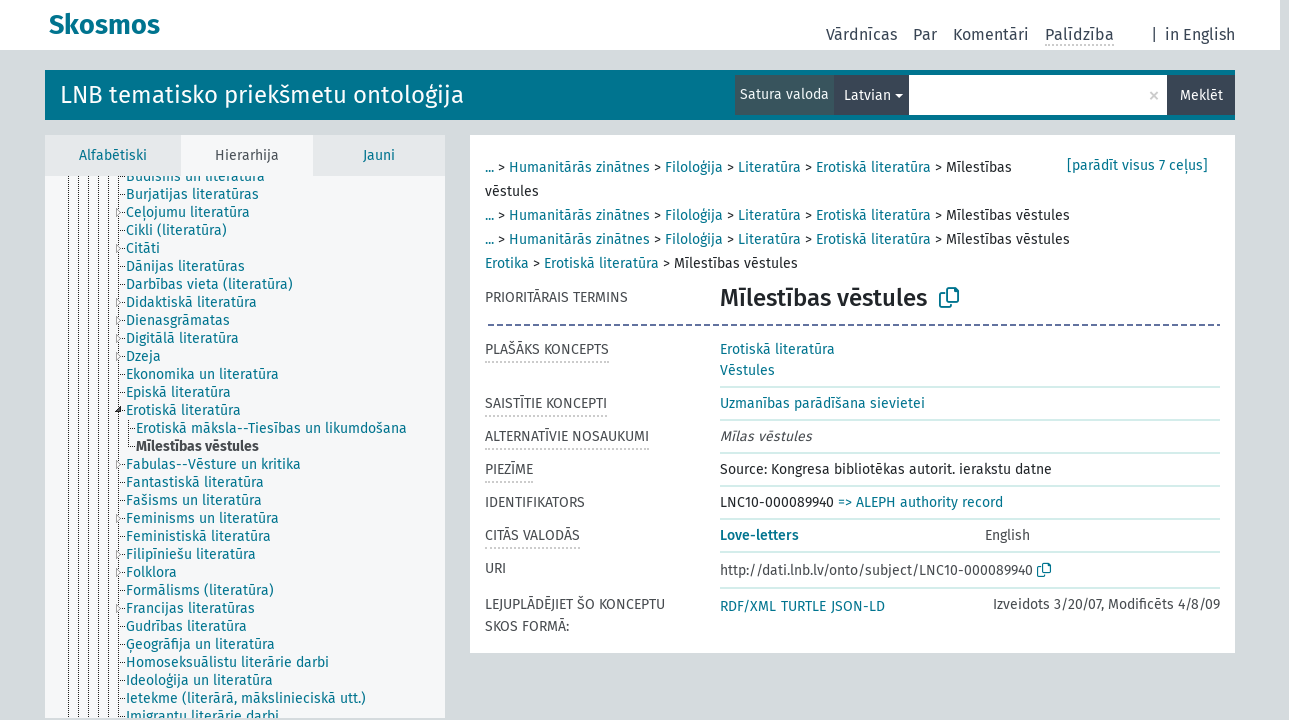

--- FILE ---
content_type: text/html; charset=UTF-8
request_url: https://dati.lnb.lv/onto/nllsh/lv/page/LNC10-000089940
body_size: 5550
content:
<!DOCTYPE html>
<html dir="ltr" lang="lv" prefix="og: https://ogp.me/ns#">
<head>
<base href="https://dati.lnb.lv/onto/">
<link rel="shortcut icon" href="favicon.ico">
<meta http-equiv="X-UA-Compatible" content="IE=Edge">
<meta http-equiv="Content-Type" content="text/html; charset=UTF-8">
<meta name="viewport" content="width=device-width, initial-scale=1.0">
<meta name="format-detection" content="telephone=no">
<meta name="generator" content="Skosmos 2.18">
<meta name="title" content="Mīlestības vēstules - NLLSH - Skosmos">
<meta property="og:title" content="Mīlestības vēstules - NLLSH - Skosmos">
<meta name="description" content="Concept Mīlestības vēstules in vocabulary LNB tematisko priekšmetu ontoloģija">
<meta property="og:description" content="Concept Mīlestības vēstules in vocabulary LNB tematisko priekšmetu ontoloģija">
<link rel="canonical" href="https://dati.lnb.lv/onto/nllsh/lv/page/LNC10-000089940">
<meta property="og:url" content="https://dati.lnb.lv/onto/nllsh/lv/page/LNC10-000089940">
<meta property="og:type" content="website">
<meta property="og:site_name" content="Skosmos">
<link href="vendor/twbs/bootstrap/dist/css/bootstrap.min.css" media="screen, print" rel="stylesheet" type="text/css">
<link href="vendor/vakata/jstree/dist/themes/default/style.min.css" media="screen, print" rel="stylesheet" type="text/css">
<link href="vendor/davidstutz/bootstrap-multiselect/dist/css/bootstrap-multiselect.min.css" media="screen, print" rel="stylesheet" type="text/css">
<link href="resource/css/fira.css" media="screen, print" rel="stylesheet" type="text/css">
<link href="resource/fontawesome/css/fontawesome.css" media="screen, print" rel="stylesheet" type="text/css">
<link href="resource/fontawesome/css/regular.css" media="screen, print" rel="stylesheet" type="text/css">
<link href="resource/fontawesome/css/solid.css" media="screen, print" rel="stylesheet" type="text/css">
<link href="resource/css/styles.css" media="screen, print" rel="stylesheet" type="text/css">
<link href="plugins/Skosmos-widget-aleph/stylesheet.css" media="screen, print" rel="stylesheet" type="text/css">
<title>Mīlestības vēstules - NLLSH - Skosmos</title>
</head>
<body class="vocab-nllsh">
  <noscript>
    <strong>Diemžēl, Skosmos nevar darboties, ja nav ieslēgts JavaScript. Lūdzu to ieslēgt lai turpinātu darbu.</strong>
  </noscript>
  <a id="skiptocontent" href="nllsh/lv/page/LNC10-000089940#maincontent">Iet uz galveno saturu</a>
  <div class="topbar-container topbar-white">
    <div class="topbar topbar-white">
      <div id="topbar-service-helper">
  <a
              class="service-lv"
        href="lv/"><h1 id="service-name">Skosmos</h1></a>
</div>
<div id="topbar-language-navigation">
<div id="language"><span class="navigation-font">|</span>
      <a id="language-en" class="navigation-font" href="nllsh/en/page/LNC10-000089940"> in English</a>
        </div>
<div id="navigation">
  <a href="lv/" id="navi1" class="navigation-font" >
  Vārdnīcas  </a>
  <a href="lv/about" id="navi2" class="navigation-font">
  Par  </a>
  <a href="nllsh/lv/feedback" id="navi3" class="navigation-font">
  Komentāri  </a>
  <span class="skosmos-tooltip-wrapper skosmos-tooltip t-bottom" id="navi4" tabindex="0" data-title="Novietojiet kursoru uz teksta ar punktotu pasvītrojumu lai redzētu instrukcijas par šo īpašību. &#xa; &#xa; For truncation search, please use the symbol * as in *animal or *patent*. For ends of search words, the search will be truncated automatically, even if the truncation symbol is not entered manually: thus, cat will yield the same results as cat*.">
    <span class="navigation-font">Palīdzība</span>
  </span>
</div>
</div>

<!-- top-bar ENDS HERE -->
    </div>
  </div>
    <div class="headerbar">
    <div class="header-row"><div class="headerbar-coloured"></div><div class="header-left">
  <h1><a href="nllsh/lv/">LNB tematisko priekšmetu ontoloģija</a></h1>
</div>
<div class="header-float">
      <h2 class="sr-only">Meklēt vārdnīcā</h2>
    <div class="search-vocab-text"><p>Satura valoda</p></div>
    <form class="navbar-form" role="search" name="text-search" action="nllsh/lv/search">
    <input style="display: none" name="clang" value="lv" id="lang-input">
    <div class="input-group">
      <div class="input-group-btn">
        <label class="sr-only" for="lang-dropdown-toggle">Satura un meklēšanas valoda</label>
        <button type="button" class="btn btn-default dropdown-toggle" data-bs-toggle="dropdown" aria-expanded="false" id="lang-dropdown-toggle">Latvian<span class="caret"></span></button>
        <ul class="dropdown-menu" aria-labelledby="lang-dropdown-toggle">
                            <li><a class="dropdown-item" href="nllsh/lv/page/LNC10-000089940?clang=en" class="lang-button" hreflang="en">English</a></li>
                    <li><a class="dropdown-item" href="nllsh/lv/page/LNC10-000089940" class="lang-button" hreflang="lv">Latvian</a></li>
                    <li><a class="dropdown-item" href="nllsh/lv/page/LNC10-000089940?clang=ru" class="lang-button" hreflang="ru">Russian</a></li>
                            <li>
            <a class="dropdown-item" href="nllsh/lv/page/LNC10-000089940?clang=lv&amp;anylang=on"
              class="lang-button" id="lang-button-all">Jebkura valoda</a>
            <input name="anylang" type="checkbox">
          </li>
        </ul>
      </div><!-- /btn-group -->
      <label class="sr-only" for="search-field">Ievadiet meklējamo terminu</label>
      <input id="search-field" type="text" class="form-control" name="q" value="">
      <div class="input-group-btn">
        <label class="sr-only" for="search-all-button">Sākt meklēšanu</label>
        <button id="search-all-button" type="submit" class="btn btn-primary">Meklēt</button>
      </div>
    </div>
      </form>
</div>
</div>  </div>
    <div class="main-container">
        <div id="sidebar">
          <div class="sidebar-buttons">
                <h2 class="sr-only">Sānjoslas saraksts: apskatīt un pārlūkot vārdnīcas saturu pēc izvēlētā kritērija</h2>
        <ul class="nav nav-tabs">
                                      <h3 class="sr-only">Attēlot vārdnīcas konceptus alfabētiski</h3>
                    <li id="alpha" class="nav-item"><a class="nav-link" href="nllsh/lv/index">Alfabētiski</a></li>
                                                  <h3 class="sr-only">Attēlot vārdnīcas konceptus hierarhiski</h3>
                    <li id="hierarchy" class="nav-item">
            <a class="nav-link active" href="#" id="hier-trigger"
                        >Hierarhija            </a>
          </li>
                                                            <h3 class="sr-only">Attēlot vārdnīcas konceptus pēc jaunākajiem ierakstiem</h3>
                              <li id="changes" class="nav-item"><a class="nav-link" href="nllsh/lv/new">Jauni</a></li>
                                      </ul>
      </div>
      
            <h4 class="sr-only">Attēlo vārdnīcas konceptus alfabēta secībā</h4>
            <div class="sidebar-grey  concept-hierarchy">
        <div id="alphabetical-menu">
                  </div>
              </div>
        </div>
    
            <main id="maincontent" tabindex="-1">
            <div class="content">
        <div id="content-top"></div>
                     <h2 class="sr-only">Koncepta informācija</h2>
            <div class="concept-info">
      <div class="concept-main">
              <div class="row">
                                      <div class="crumb-path">
                        <a class="propertyvalue bread-crumb expand-crumbs" href="nllsh/lv/page/LNC10-000052291">...</a><span class="bread-crumb"> > </span>
                                                                                          <a class="propertyvalue hidden-breadcrumb" href="nllsh/lv/page/LNC10-000052291">Zinātne</a><span class="hidden-breadcrumb"> > </span>
                                                                                                                                                                                                                                                                        <a class="propertyvalue bread-crumb" href="nllsh/lv/page/LNC10-000097278">Humanitārās zinātnes</a><span class="bread-crumb"> > </span>
                                                <a class="propertyvalue bread-crumb" href="nllsh/lv/page/LNC10-000047488">Filoloģija</a><span class="bread-crumb"> > </span>
                                                <a class="propertyvalue bread-crumb" href="nllsh/lv/page/LNC10-000047751">Literatūra</a><span class="bread-crumb"> > </span>
                                                <a class="propertyvalue bread-crumb" href="nllsh/lv/page/LNC10-000057187">Erotiskā literatūra</a><span class="bread-crumb"> > </span>
                                                <span class="bread-crumb propertylabel-pink">Mīlestības vēstules</span>
                                                </div>
                                                <div class="crumb-path">
                        <a class="propertyvalue bread-crumb expand-crumbs" href="nllsh/lv/page/LNC10-000053150">...</a><span class="bread-crumb"> > </span>
                                                                                                                        <a class="propertyvalue hidden-breadcrumb" href="nllsh/lv/page/LNC10-000053150">Vēstures palīgnozares</a><span class="hidden-breadcrumb"> > </span>
                                    <a class="propertyvalue hidden-breadcrumb" href="nllsh/lv/page/LNC10-000050510">Civilizācija</a><span class="hidden-breadcrumb"> > </span>
                                    <a class="propertyvalue hidden-breadcrumb" href="nllsh/lv/page/LNC10-000050518">Mācīšanās un zināšanas</a><span class="hidden-breadcrumb"> > </span>
                                                                                                                                                                                                                                          <a class="propertyvalue bread-crumb" href="nllsh/lv/page/LNC10-000097278">Humanitārās zinātnes</a><span class="bread-crumb"> > </span>
                                                <a class="propertyvalue bread-crumb" href="nllsh/lv/page/LNC10-000047488">Filoloģija</a><span class="bread-crumb"> > </span>
                                                <a class="propertyvalue bread-crumb" href="nllsh/lv/page/LNC10-000047751">Literatūra</a><span class="bread-crumb"> > </span>
                                                <a class="propertyvalue bread-crumb" href="nllsh/lv/page/LNC10-000057187">Erotiskā literatūra</a><span class="bread-crumb"> > </span>
                                                <span class="bread-crumb propertylabel-pink">Mīlestības vēstules</span>
                                                </div>
                                                <div class="crumb-path">
                        <a class="propertyvalue bread-crumb expand-crumbs" href="nllsh/lv/page/LNC10-000050516">...</a><span class="bread-crumb"> > </span>
                                                                                                                                                      <a class="propertyvalue hidden-breadcrumb" href="nllsh/lv/page/LNC10-000050516">Kultūra</a><span class="hidden-breadcrumb"> > </span>
                                    <a class="propertyvalue hidden-breadcrumb" href="nllsh/lv/page/LNC10-000062367">Intelektuālā dzīve</a><span class="hidden-breadcrumb"> > </span>
                                    <a class="propertyvalue hidden-breadcrumb" href="nllsh/lv/page/LNC10-000050518">Mācīšanās un zināšanas</a><span class="hidden-breadcrumb"> > </span>
                                                                                                                                                                                                            <a class="propertyvalue bread-crumb" href="nllsh/lv/page/LNC10-000097278">Humanitārās zinātnes</a><span class="bread-crumb"> > </span>
                                                <a class="propertyvalue bread-crumb" href="nllsh/lv/page/LNC10-000047488">Filoloģija</a><span class="bread-crumb"> > </span>
                                                <a class="propertyvalue bread-crumb" href="nllsh/lv/page/LNC10-000047751">Literatūra</a><span class="bread-crumb"> > </span>
                                                <a class="propertyvalue bread-crumb" href="nllsh/lv/page/LNC10-000057187">Erotiskā literatūra</a><span class="bread-crumb"> > </span>
                                                <span class="bread-crumb propertylabel-pink">Mīlestības vēstules</span>
                                                </div>
                                                <div class="crumb-path">
                        <a class="propertyvalue bread-crumb" href="nllsh/lv/page/LNC10-000057184">Erotika</a><span class="bread-crumb"> > </span>
                                                <a class="propertyvalue bread-crumb" href="nllsh/lv/page/LNC10-000057187">Erotiskā literatūra</a><span class="bread-crumb"> > </span>
                                                <span class="bread-crumb propertylabel-pink">Mīlestības vēstules</span>
                                                </div>
                                                <div class="crumb-path">
                        <a class="propertyvalue bread-crumb expand-crumbs" href="nllsh/lv/page/LNC10-000052291">...</a><span class="bread-crumb"> > </span>
                                                                                                                                                                                                                  <a class="propertyvalue hidden-breadcrumb" href="nllsh/lv/page/LNC10-000052291">Zinātne</a><span class="hidden-breadcrumb"> > </span>
                                                                                                                                                <a class="propertyvalue bread-crumb" href="nllsh/lv/page/LNC10-000097278">Humanitārās zinātnes</a><span class="bread-crumb"> > </span>
                                                <a class="propertyvalue bread-crumb" href="nllsh/lv/page/LNC10-000047488">Filoloģija</a><span class="bread-crumb"> > </span>
                                                <a class="propertyvalue bread-crumb" href="nllsh/lv/page/LNC10-000047751">Literatūra</a><span class="bread-crumb"> > </span>
                                                <a class="propertyvalue bread-crumb" href="nllsh/lv/page/LNC10-000089945">Vēstules</a><span class="bread-crumb"> > </span>
                                                <span class="bread-crumb propertylabel-pink">Mīlestības vēstules</span>
                                                </div>
                                                <div class="crumb-path">
                        <a class="propertyvalue bread-crumb expand-crumbs" href="nllsh/lv/page/LNC10-000053150">...</a><span class="bread-crumb"> > </span>
                                                                                                                                                                                                                                                <a class="propertyvalue hidden-breadcrumb" href="nllsh/lv/page/LNC10-000053150">Vēstures palīgnozares</a><span class="hidden-breadcrumb"> > </span>
                                    <a class="propertyvalue hidden-breadcrumb" href="nllsh/lv/page/LNC10-000050510">Civilizācija</a><span class="hidden-breadcrumb"> > </span>
                                    <a class="propertyvalue hidden-breadcrumb" href="nllsh/lv/page/LNC10-000050518">Mācīšanās un zināšanas</a><span class="hidden-breadcrumb"> > </span>
                                                                                                                  <a class="propertyvalue bread-crumb" href="nllsh/lv/page/LNC10-000097278">Humanitārās zinātnes</a><span class="bread-crumb"> > </span>
                                                <a class="propertyvalue bread-crumb" href="nllsh/lv/page/LNC10-000047488">Filoloģija</a><span class="bread-crumb"> > </span>
                                                <a class="propertyvalue bread-crumb" href="nllsh/lv/page/LNC10-000047751">Literatūra</a><span class="bread-crumb"> > </span>
                                                <a class="propertyvalue bread-crumb" href="nllsh/lv/page/LNC10-000089945">Vēstules</a><span class="bread-crumb"> > </span>
                                                <span class="bread-crumb propertylabel-pink">Mīlestības vēstules</span>
                                                </div>
                                                <div class="crumb-path">
                        <a class="propertyvalue bread-crumb expand-crumbs" href="nllsh/lv/page/LNC10-000050516">...</a><span class="bread-crumb"> > </span>
                                                                                                                                                                                                                                                                              <a class="propertyvalue hidden-breadcrumb" href="nllsh/lv/page/LNC10-000050516">Kultūra</a><span class="hidden-breadcrumb"> > </span>
                                    <a class="propertyvalue hidden-breadcrumb" href="nllsh/lv/page/LNC10-000062367">Intelektuālā dzīve</a><span class="hidden-breadcrumb"> > </span>
                                    <a class="propertyvalue hidden-breadcrumb" href="nllsh/lv/page/LNC10-000050518">Mācīšanās un zināšanas</a><span class="hidden-breadcrumb"> > </span>
                                                                                    <a class="propertyvalue bread-crumb" href="nllsh/lv/page/LNC10-000097278">Humanitārās zinātnes</a><span class="bread-crumb"> > </span>
                                                <a class="propertyvalue bread-crumb" href="nllsh/lv/page/LNC10-000047488">Filoloģija</a><span class="bread-crumb"> > </span>
                                                <a class="propertyvalue bread-crumb" href="nllsh/lv/page/LNC10-000047751">Literatūra</a><span class="bread-crumb"> > </span>
                                                <a class="propertyvalue bread-crumb" href="nllsh/lv/page/LNC10-000089945">Vēstules</a><span class="bread-crumb"> > </span>
                                                <span class="bread-crumb propertylabel-pink">Mīlestības vēstules</span>
                                                </div>
                          </div>
            <div class="row property prop-preflabel"><div class="property-label property-label-pref"><h3 class="versal">
                                      Prioritārais termins
                      </h3></div><div class="property-value-column"><span class="prefLabel conceptlabel" id="pref-label">Mīlestības vēstules</span>
                        &nbsp;
        <button type="button" data-bs-toggle="tooltip" data-bs-placement="button" title="Copy to clipboard" class="btn btn-default btn-xs copy-clipboard" for="#pref-label"><span class="fa-regular fa-copy"></span></button></div><div class="col-md-12"><div class="preflabel-spacer"></div></div></div>
                       <div class="row property prop-skos_broader">
          <div class="property-label">
            <h3 class="versal               property-click skosmos-tooltip-wrapper skosmos-tooltip t-top" data-title="Plašāks koncepts
              ">
                              Plašāks koncepts
                          </h3>
          </div>
          <div class="property-value-column"><div class="property-value-wrapper">
                <ul>
                     <li>
                                                                               <a href="nllsh/lv/page/LNC10-000057187"> Erotiskā literatūra</a>
                                                                                                      </li>
                     <li>
                                                                               <a href="nllsh/lv/page/LNC10-000089945"> Vēstules</a>
                                                                                                      </li>
                </ul>
                </div></div></div>
                               <div class="row property prop-skos_related">
          <div class="property-label">
            <h3 class="versal               property-click skosmos-tooltip-wrapper skosmos-tooltip t-top" data-title="Koncepti, kas ir saistīti ar šo konceptu
              ">
                              Saistītie koncepti
                          </h3>
          </div>
          <div class="property-value-column"><div class="property-value-wrapper">
                <ul>
                     <li>
                                                                               <a href="nllsh/lv/page/LNC10-000130608"> Uzmanības parādīšana sievietei</a>
                                                                                                      </li>
                </ul>
                </div></div></div>
                               <div class="row property prop-skos_altLabel">
          <div class="property-label">
            <h3 class="versal               property-click skosmos-tooltip-wrapper skosmos-tooltip t-top" data-title="Koncepta alternatīvie nosaukumi
              ">
                              Alternatīvie nosaukumi
                          </h3>
          </div>
          <div class="property-value-column"><div class="property-value-wrapper">
                <ul>
                     <li>
                                                                 <span class="replaced">Mīlas vēstules</span>
                                      </li>
                </ul>
                </div></div></div>
                               <div class="row property prop-skos_note">
          <div class="property-label">
            <h3 class="versal               property-click skosmos-tooltip-wrapper skosmos-tooltip t-top" data-title="Piezīmes
              ">
                              Piezīme
                          </h3>
          </div>
          <div class="property-value-column"><div class="property-value-wrapper">
                <ul>
                     <li>
                                                                 <span>Source: Kongresa bibliotēkas autorit. ierakstu datne</span>
                                      </li>
                </ul>
                </div></div></div>
                               <div class="row property prop-dc_identifier">
          <div class="property-label">
            <h3 class="versal              ">
                              Identifikators
                          </h3>
          </div>
          <div class="property-value-column"><div class="property-value-wrapper">
                <ul>
                     <li>
                                                                 <span>LNC10-000089940</span>
                                      </li>
                </ul>
                </div></div></div>
                                <div class="row property prop-other-languages">
        <div class="property-label"><h3 class="versal property-click skosmos-tooltip-wrapper skosmos-tooltip t-top" data-title="Termini šim konceptam citās valodās." >Citās valodās</h3></div>
        <div class="property-value-column">
          <div class="property-value-wrapper">
            <ul>
                                          <li class="row other-languages first-of-language">
                <div class="col-6 versal versal-pref">
                                                      <a href='nllsh/lv/page/LNC10-000089940?clang=en' hreflang='en'>Love-letters</a>
                                  </div>
                <div class="col-6 versal"><p>English</p></div>
              </li>
                                        </ul>
          </div>
        </div>
      </div>
              <div class="row property prop-uri">
            <div class="property-label"><h3 class="versal">URI</h3></div>
            <div class="property-value-column">
                <div class="property-value-wrapper">
                    <span class="versal uri-input-box" id="uri-input-box">http://dati.lnb.lv/onto/subject/LNC10-000089940</span>
                    <button type="button" data-bs-toggle="tooltip" data-bs-placement="button" title="Copy to clipboard" class="btn btn-default btn-xs copy-clipboard" for="#uri-input-box">
                      <span class="fa-regular fa-copy"></span>
                    </button>
                </div>
            </div>
        </div>
        <div class="row">
            <div class="property-label"><h3 class="versal">Lejuplādējiet šo konceptu SKOS formā:</h3></div>
            <div class="property-value-column">
<span class="versal concept-download-links"><a href="rest/v1/nllsh/data?uri=http%3A%2F%2Fdati.lnb.lv%2Fonto%2Fsubject%2FLNC10-000089940&amp;format=application/rdf%2Bxml">RDF/XML</a>
          <a href="rest/v1/nllsh/data?uri=http%3A%2F%2Fdati.lnb.lv%2Fonto%2Fsubject%2FLNC10-000089940&amp;format=text/turtle">
            TURTLE</a>
          <a href="rest/v1/nllsh/data?uri=http%3A%2F%2Fdati.lnb.lv%2Fonto%2Fsubject%2FLNC10-000089940&amp;format=application/ld%2Bjson">JSON-LD</a>
        </span><span class="versal date-info">Izveidots 3/20/07, Modificēts 4/8/09</span>            </div>
        </div>
      </div>
      <!-- appendix / concept mapping properties -->
      <div
          class="concept-appendix hidden"
          data-concept-uri="http://dati.lnb.lv/onto/subject/LNC10-000089940"
          data-concept-type="skos:Concept"
          >
      </div>
    </div>
    
  

<template id="property-mappings-template">
    {{#each properties}}
    <div class="row{{#ifDeprecated concept.type 'skosext:DeprecatedConcept'}} deprecated{{/ifDeprecated}} property prop-{{ id }}">
        <div class="property-label"><h3 class="versal{{#ifNotInDescription type description}} property-click skosmos-tooltip-wrapper skosmos-tooltip t-top" data-title="{{ description }}{{/ifNotInDescription}}">{{label}}</h3></div>
        <div class="property-value-column">
            {{#each values }} {{! loop through ConceptPropertyValue objects }}
            {{#if prefLabel }}
            <div class="row">
                <div class="col-5">
                    <a class="versal" href="{{hrefLink}}">{{#if notation }}<span class="versal">{{ notation }} </span>{{/if}}{{ prefLabel }}</a>
                    {{#ifDifferentLabelLang lang }}<span class="propertyvalue"> ({{ lang }})</span>{{/ifDifferentLabelLang}}
                </div>
                {{#if vocabName }}
                    <span class="appendix-vocab-label col-7">{{ vocabName }}</span>
                {{/if}}
            </div>
            {{/if}}
            {{/each}}
        </div>
    </div>
    {{/each}}
</template>

        <div id="content-bottom"></div>
      </div>
    </main>
            <footer id="footer"></footer>
  </div>
  <script>
<!-- translations needed in javascript -->
var noResultsTranslation = "Nav rezultātu";
var loading_text = "Ielādē vairāk objektu";
var loading_failed_text = "Kļūda: neizdevās ielasīt vairāk ierakstu!";
var loading_retry_text = "Atkārtot";
var jstree_loading = "Lādējas ...";
var results_disp = "Attēloti visi %d rezultāti";
var all_vocabs  = "no visiem";
var n_selected = "selected";
var missing_value = "Šī vērtība ir obligāta un nevar būt tukša";
var expand_paths = "parādīt visus # ceļus";
var expand_propvals = "parādīt visas # vērtības";
var hiertrans = "Hierarhija";
var depr_trans = "Novecojis koncepts";
var sr_only_translations = {
  hierarchy_listing: "Vārdnīcas konceptu hierarhisks saraksts",
  groups_listing: "Vārdnīcas konceptu un grupu hierarhisks saraksts",
};

<!-- variables passed through to javascript -->
var lang = "lv";
var content_lang = "lv";
var vocab = "nllsh";
var uri = "http://dati.lnb.lv/onto/subject/LNC10-000089940";
var prefLabels = [{"lang": "lv","label": "Mīlestības vēstules"}];
var uriSpace = "http://dati.lnb.lv/onto/subject/";
var showNotation = true;
var sortByNotation = null;
var languageOrder = ["lv","en","ru"];
var vocShortName = "NLLSH";
var explicitLangCodes = false;
var pluginParameters = [];
</script>

<script type="application/ld+json">
{"@context":{"skos":"http://www.w3.org/2004/02/skos/core#","isothes":"http://purl.org/iso25964/skos-thes#","rdfs":"http://www.w3.org/2000/01/rdf-schema#","owl":"http://www.w3.org/2002/07/owl#","dct":"http://purl.org/dc/terms/","dc11":"http://purl.org/dc/elements/1.1/","uri":"@id","type":"@type","lang":"@language","value":"@value","graph":"@graph","label":"rdfs:label","prefLabel":"skos:prefLabel","altLabel":"skos:altLabel","hiddenLabel":"skos:hiddenLabel","broader":"skos:broader","narrower":"skos:narrower","related":"skos:related","inScheme":"skos:inScheme","schema":"http://schema.org/","wd":"http://www.wikidata.org/entity/","wdt":"http://www.wikidata.org/prop/direct/","nllsh":"http://dati.lnb.lv/onto/subject/"},"graph":[{"uri":"nllsh:LNC10-000057187","type":"skos:Concept","narrower":{"uri":"nllsh:LNC10-000089940"},"prefLabel":[{"lang":"lv","value":"Erotiskā literatūra"},{"lang":"en","value":"Erotic literature"}]},{"uri":"nllsh:LNC10-000089940","type":"skos:Concept","dct:created":{"type":"http://www.w3.org/2001/XMLSchema#date","value":"2007-03-20"},"dct:identifier":"LNC10-000089940","dct:modified":{"type":"http://www.w3.org/2001/XMLSchema#date","value":"2009-04-08"},"altLabel":{"lang":"lv","value":"Mīlas vēstules"},"broader":[{"uri":"nllsh:LNC10-000089945"},{"uri":"nllsh:LNC10-000057187"}],"inScheme":{"uri":"http://dati.lnb.lv/onto/subject/"},"skos:note":"Source: Kongresa bibliotēkas autorit. ierakstu datne","prefLabel":[{"lang":"en","value":"Love-letters"},{"lang":"lv","value":"Mīlestības vēstules"}],"related":{"uri":"nllsh:LNC10-000130608"}},{"uri":"nllsh:LNC10-000089945","type":"skos:Concept","narrower":{"uri":"nllsh:LNC10-000089940"},"prefLabel":[{"lang":"lv","value":"Vēstules"},{"lang":"en","value":"Letters"}]},{"uri":"nllsh:LNC10-000130608","type":"skos:Concept","prefLabel":[{"lang":"lv","value":"Uzmanības parādīšana sievietei"},{"lang":"en","value":"Courtship"}],"related":{"uri":"nllsh:LNC10-000089940"}}]}
</script>
<script src="vendor/components/jquery/jquery.min.js"></script>
<script src="vendor/components/handlebars.js/handlebars.min.js"></script>
<script src="vendor/vakata/jstree/dist/jstree.min.js"></script>
<script src="vendor/twitter/typeahead.js/dist/typeahead.bundle.min.js"></script>
<script src="vendor/davidstutz/bootstrap-multiselect/dist/js/bootstrap-multiselect.min.js"></script>
<script src="vendor/twbs/bootstrap/dist/js/bootstrap.bundle.js"></script>
<script src="vendor/etdsolutions/waypoints/jquery.waypoints.min.js"></script>
<script src="vendor/newerton/jquery-mousewheel/jquery.mousewheel.min.js"></script>
<script src="vendor/pamelafox/lscache/lscache.min.js"></script>
<script src="resource/js/config.js"></script>
<script src="resource/js/hierarchy.js"></script>
<script src="resource/js/groups.js"></script>
<script src="resource/js/scripts.js"></script>
<script src="plugins/Skosmos-widget-aleph/widget.js"></script><script>var pluginCallbacks = ["aleph_message"];</script><script src="resource/js/docready.js"></script>

    <script id="Skosmos-widget-aleph-template" type="text/x-handlebars-template"><h1 class='acrobata_message'>{{ message }}</h1>
</script></body>
</html>
